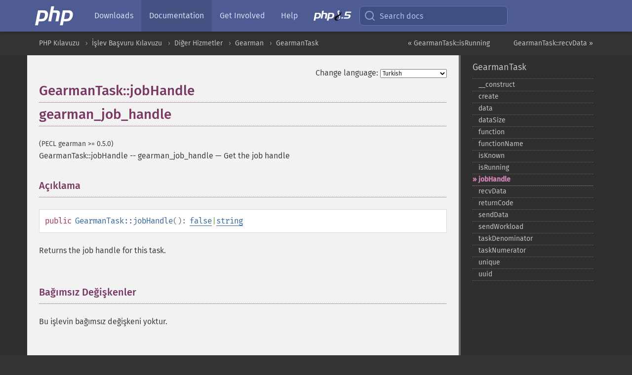

--- FILE ---
content_type: text/html; charset=utf-8
request_url: https://www.php.net/manual/tr/gearmantask.jobhandle.php
body_size: 7427
content:
<!DOCTYPE html>
<html xmlns="http://www.w3.org/1999/xhtml" lang="tr">
<head>

  <meta charset="utf-8">
  <meta name="viewport" content="width=device-width, initial-scale=1.0">

     <base href="https://www.php.net/manual/tr/gearmantask.jobhandle.php">
  
  <title>PHP: GearmanTask::jobHandle - Manual</title>

      <link rel="stylesheet" type="text/css" href="/cached.php?t=1756715876&amp;f=/fonts/Fira/fira.css" media="screen">
      <link rel="stylesheet" type="text/css" href="/cached.php?t=1756715876&amp;f=/fonts/Font-Awesome/css/fontello.css" media="screen">
      <link rel="stylesheet" type="text/css" href="/cached.php?t=1763585401&amp;f=/styles/theme-base.css" media="screen">
      <link rel="stylesheet" type="text/css" href="/cached.php?t=1763575802&amp;f=/styles/theme-medium.css" media="screen">
  
 <link rel="icon" type="image/svg+xml" sizes="any" href="https://www.php.net/favicon.svg?v=2">
 <link rel="icon" type="image/png" sizes="196x196" href="https://www.php.net/favicon-196x196.png?v=2">
 <link rel="icon" type="image/png" sizes="32x32" href="https://www.php.net/favicon-32x32.png?v=2">
 <link rel="icon" type="image/png" sizes="16x16" href="https://www.php.net/favicon-16x16.png?v=2">
 <link rel="shortcut icon" href="https://www.php.net/favicon.ico?v=2">

 <link rel="search" type="application/opensearchdescription+xml" href="https://www.php.net/phpnetimprovedsearch.src" title="Add PHP.net search">
 <link rel="alternate" type="application/atom+xml" href="https://www.php.net/releases/feed.php" title="PHP Release feed">
 <link rel="alternate" type="application/atom+xml" href="https://www.php.net/feed.atom" title="PHP: Hypertext Preprocessor">

 <link rel="canonical" href="https://www.php.net/manual/tr/gearmantask.jobhandle.php">
 <link rel="shorturl" href="https://www.php.net/manual/tr/gearmantask.jobhandle.php">
 <link rel="alternate" href="https://www.php.net/manual/tr/gearmantask.jobhandle.php" hreflang="x-default">

 <link rel="contents" href="https://www.php.net/manual/tr/index.php">
 <link rel="index" href="https://www.php.net/manual/tr/class.gearmantask.php">
 <link rel="prev" href="https://www.php.net/manual/tr/gearmantask.isrunning.php">
 <link rel="next" href="https://www.php.net/manual/tr/gearmantask.recvdata.php">

 <link rel="alternate" href="https://www.php.net/manual/en/gearmantask.jobhandle.php" hreflang="en">
 <link rel="alternate" href="https://www.php.net/manual/de/gearmantask.jobhandle.php" hreflang="de">
 <link rel="alternate" href="https://www.php.net/manual/es/gearmantask.jobhandle.php" hreflang="es">
 <link rel="alternate" href="https://www.php.net/manual/fr/gearmantask.jobhandle.php" hreflang="fr">
 <link rel="alternate" href="https://www.php.net/manual/it/gearmantask.jobhandle.php" hreflang="it">
 <link rel="alternate" href="https://www.php.net/manual/ja/gearmantask.jobhandle.php" hreflang="ja">
 <link rel="alternate" href="https://www.php.net/manual/pt_BR/gearmantask.jobhandle.php" hreflang="pt_BR">
 <link rel="alternate" href="https://www.php.net/manual/ru/gearmantask.jobhandle.php" hreflang="ru">
 <link rel="alternate" href="https://www.php.net/manual/tr/gearmantask.jobhandle.php" hreflang="tr">
 <link rel="alternate" href="https://www.php.net/manual/uk/gearmantask.jobhandle.php" hreflang="uk">
 <link rel="alternate" href="https://www.php.net/manual/zh/gearmantask.jobhandle.php" hreflang="zh">

<link rel="stylesheet" type="text/css" href="/cached.php?t=1756715876&amp;f=/fonts/Fira/fira.css" media="screen">
<link rel="stylesheet" type="text/css" href="/cached.php?t=1756715876&amp;f=/fonts/Font-Awesome/css/fontello.css" media="screen">
<link rel="stylesheet" type="text/css" href="/cached.php?t=1763585401&amp;f=/styles/theme-base.css" media="screen">
<link rel="stylesheet" type="text/css" href="/cached.php?t=1763575802&amp;f=/styles/theme-medium.css" media="screen">


 <base href="https://www.php.net/manual/tr/gearmantask.jobhandle.php">

<meta name="Description" content="Get the job handle" />

<meta name="twitter:card" content="summary_large_image" />
<meta name="twitter:site" content="@official_php" />
<meta name="twitter:title" content="PHP: GearmanTask::jobHandle - Manual" />
<meta name="twitter:description" content="Get the job handle" />
<meta name="twitter:creator" content="@official_php" />
<meta name="twitter:image:src" content="https://www.php.net/images/meta-image.png" />

<meta itemprop="name" content="PHP: GearmanTask::jobHandle - Manual" />
<meta itemprop="description" content="Get the job handle" />
<meta itemprop="image" content="https://www.php.net/images/meta-image.png" />

<meta property="og:image" content="https://www.php.net/images/meta-image.png" />
<meta property="og:description" content="Get the job handle" />

<link href="https://fosstodon.org/@php" rel="me" />
<!-- Matomo -->
<script>
    var _paq = window._paq = window._paq || [];
    /* tracker methods like "setCustomDimension" should be called before "trackPageView" */
    _paq.push(["setDoNotTrack", true]);
    _paq.push(["disableCookies"]);
    _paq.push(['trackPageView']);
    _paq.push(['enableLinkTracking']);
    (function() {
        var u="https://analytics.php.net/";
        _paq.push(['setTrackerUrl', u+'matomo.php']);
        _paq.push(['setSiteId', '1']);
        var d=document, g=d.createElement('script'), s=d.getElementsByTagName('script')[0];
        g.async=true; g.src=u+'matomo.js'; s.parentNode.insertBefore(g,s);
    })();
</script>
<!-- End Matomo Code -->
</head>
<body class="docs "><a href="/x-myracloud-5958a2bbbed300a9b9ac631223924e0b/1769906791.951" style="display:  none">update page now</a>

<nav class="navbar navbar-fixed-top">
  <div class="navbar__inner">
    <a href="/" aria-label="PHP Home" class="navbar__brand">
      <img
        src="/images/logos/php-logo-white.svg"
        aria-hidden="true"
        width="80"
        height="40"
      >
    </a>

    <div
      id="navbar__offcanvas"
      tabindex="-1"
      class="navbar__offcanvas"
      aria-label="Menu"
    >
      <button
        id="navbar__close-button"
        class="navbar__icon-item navbar_icon-item--visually-aligned navbar__close-button"
      >
        <svg xmlns="http://www.w3.org/2000/svg" width="24" viewBox="0 0 24 24" fill="currentColor"><path d="M19,6.41L17.59,5L12,10.59L6.41,5L5,6.41L10.59,12L5,17.59L6.41,19L12,13.41L17.59,19L19,17.59L13.41,12L19,6.41Z" /></svg>
      </button>

      <ul class="navbar__nav">
                            <li class="navbar__item">
              <a
                href="/downloads.php"
                                class="navbar__link  "
              >
                                  Downloads                              </a>
          </li>
                            <li class="navbar__item">
              <a
                href="/docs.php"
                aria-current="page"                class="navbar__link navbar__link--active "
              >
                                  Documentation                              </a>
          </li>
                            <li class="navbar__item">
              <a
                href="/get-involved.php"
                                class="navbar__link  "
              >
                                  Get Involved                              </a>
          </li>
                            <li class="navbar__item">
              <a
                href="/support.php"
                                class="navbar__link  "
              >
                                  Help                              </a>
          </li>
                            <li class="navbar__item">
              <a
                href="/releases/8.5/index.php"
                                class="navbar__link  navbar__release"
              >
                                  <img src="/images/php8/logo_php8_5.svg" alt="PHP 8.5">
                              </a>
          </li>
              </ul>
    </div>

    <div class="navbar__right">
        
      
      <!-- Desktop default search -->
      <form
        action="/manual-lookup.php"
        class="navbar__search-form"
      >
        <label for="navbar__search-input" aria-label="Search docs">
          <svg
  xmlns="http://www.w3.org/2000/svg"
  aria-hidden="true"
  width="24"
  viewBox="0 0 24 24"
  fill="none"
  stroke="currentColor"
  stroke-width="2"
  stroke-linecap="round"
  stroke-linejoin="round"
>
  <circle cx="11" cy="11" r="8"></circle>
  <line x1="21" y1="21" x2="16.65" y2="16.65"></line>
</svg>        </label>
        <input
          type="search"
          name="pattern"
          id="navbar__search-input"
          class="navbar__search-input"
          placeholder="Search docs"
          accesskey="s"
        >
        <input type="hidden" name="scope" value="quickref">
      </form>

      <!-- Desktop encanced search -->
      <button
        id="navbar__search-button"
        class="navbar__search-button"
        hidden
      >
        <svg
  xmlns="http://www.w3.org/2000/svg"
  aria-hidden="true"
  width="24"
  viewBox="0 0 24 24"
  fill="none"
  stroke="currentColor"
  stroke-width="2"
  stroke-linecap="round"
  stroke-linejoin="round"
>
  <circle cx="11" cy="11" r="8"></circle>
  <line x1="21" y1="21" x2="16.65" y2="16.65"></line>
</svg>        Search docs
      </button>

        
      <!-- Mobile default items -->
      <a
        id="navbar__search-link"
        href="/lookup-form.php"
        aria-label="Search docs"
        class="navbar__icon-item navbar__search-link"
      >
        <svg
  xmlns="http://www.w3.org/2000/svg"
  aria-hidden="true"
  width="24"
  viewBox="0 0 24 24"
  fill="none"
  stroke="currentColor"
  stroke-width="2"
  stroke-linecap="round"
  stroke-linejoin="round"
>
  <circle cx="11" cy="11" r="8"></circle>
  <line x1="21" y1="21" x2="16.65" y2="16.65"></line>
</svg>      </a>
      <a
        id="navbar__menu-link"
        href="/menu.php"
        aria-label="Menu"
        class="navbar__icon-item navbar_icon-item--visually-aligned navbar_menu-link"
      >
        <svg xmlns="http://www.w3.org/2000/svg"
  aria-hidden="true"
  width="24"
  viewBox="0 0 24 24"
  fill="currentColor"
>
  <path d="M3,6H21V8H3V6M3,11H21V13H3V11M3,16H21V18H3V16Z" />
</svg>      </a>

      <!-- Mobile enhanced items -->
      <button
        id="navbar__search-button-mobile"
        aria-label="Search docs"
        class="navbar__icon-item navbar__search-button-mobile"
        hidden
      >
        <svg
  xmlns="http://www.w3.org/2000/svg"
  aria-hidden="true"
  width="24"
  viewBox="0 0 24 24"
  fill="none"
  stroke="currentColor"
  stroke-width="2"
  stroke-linecap="round"
  stroke-linejoin="round"
>
  <circle cx="11" cy="11" r="8"></circle>
  <line x1="21" y1="21" x2="16.65" y2="16.65"></line>
</svg>      </button>
      <button
        id="navbar__menu-button"
        aria-label="Menu"
        class="navbar__icon-item navbar_icon-item--visually-aligned"
        hidden
      >
        <svg xmlns="http://www.w3.org/2000/svg"
  aria-hidden="true"
  width="24"
  viewBox="0 0 24 24"
  fill="currentColor"
>
  <path d="M3,6H21V8H3V6M3,11H21V13H3V11M3,16H21V18H3V16Z" />
</svg>      </button>
    </div>

    <div
      id="navbar__backdrop"
      class="navbar__backdrop"
    ></div>
  </div>

  <div id="flash-message"></div>
</nav>
<nav id="trick"><div><dl>
<dt><a href='/manual/en/getting-started.php'>Getting Started</a></dt>
	<dd><a href='/manual/en/introduction.php'>Introduction</a></dd>
	<dd><a href='/manual/en/tutorial.php'>A simple tutorial</a></dd>
<dt><a href='/manual/en/langref.php'>Language Reference</a></dt>
	<dd><a href='/manual/en/language.basic-syntax.php'>Basic syntax</a></dd>
	<dd><a href='/manual/en/language.types.php'>Types</a></dd>
	<dd><a href='/manual/en/language.variables.php'>Variables</a></dd>
	<dd><a href='/manual/en/language.constants.php'>Constants</a></dd>
	<dd><a href='/manual/en/language.expressions.php'>Expressions</a></dd>
	<dd><a href='/manual/en/language.operators.php'>Operators</a></dd>
	<dd><a href='/manual/en/language.control-structures.php'>Control Structures</a></dd>
	<dd><a href='/manual/en/language.functions.php'>Functions</a></dd>
	<dd><a href='/manual/en/language.oop5.php'>Classes and Objects</a></dd>
	<dd><a href='/manual/en/language.namespaces.php'>Namespaces</a></dd>
	<dd><a href='/manual/en/language.enumerations.php'>Enumerations</a></dd>
	<dd><a href='/manual/en/language.errors.php'>Errors</a></dd>
	<dd><a href='/manual/en/language.exceptions.php'>Exceptions</a></dd>
	<dd><a href='/manual/en/language.fibers.php'>Fibers</a></dd>
	<dd><a href='/manual/en/language.generators.php'>Generators</a></dd>
	<dd><a href='/manual/en/language.attributes.php'>Attributes</a></dd>
	<dd><a href='/manual/en/language.references.php'>References Explained</a></dd>
	<dd><a href='/manual/en/reserved.variables.php'>Predefined Variables</a></dd>
	<dd><a href='/manual/en/reserved.exceptions.php'>Predefined Exceptions</a></dd>
	<dd><a href='/manual/en/reserved.interfaces.php'>Predefined Interfaces and Classes</a></dd>
	<dd><a href='/manual/en/reserved.attributes.php'>Predefined Attributes</a></dd>
	<dd><a href='/manual/en/context.php'>Context options and parameters</a></dd>
	<dd><a href='/manual/en/wrappers.php'>Supported Protocols and Wrappers</a></dd>
</dl>
<dl>
<dt><a href='/manual/en/security.php'>Security</a></dt>
	<dd><a href='/manual/en/security.intro.php'>Introduction</a></dd>
	<dd><a href='/manual/en/security.general.php'>General considerations</a></dd>
	<dd><a href='/manual/en/security.cgi-bin.php'>Installed as CGI binary</a></dd>
	<dd><a href='/manual/en/security.apache.php'>Installed as an Apache module</a></dd>
	<dd><a href='/manual/en/security.sessions.php'>Session Security</a></dd>
	<dd><a href='/manual/en/security.filesystem.php'>Filesystem Security</a></dd>
	<dd><a href='/manual/en/security.database.php'>Database Security</a></dd>
	<dd><a href='/manual/en/security.errors.php'>Error Reporting</a></dd>
	<dd><a href='/manual/en/security.variables.php'>User Submitted Data</a></dd>
	<dd><a href='/manual/en/security.hiding.php'>Hiding PHP</a></dd>
	<dd><a href='/manual/en/security.current.php'>Keeping Current</a></dd>
<dt><a href='/manual/en/features.php'>Features</a></dt>
	<dd><a href='/manual/en/features.http-auth.php'>HTTP authentication with PHP</a></dd>
	<dd><a href='/manual/en/features.cookies.php'>Cookies</a></dd>
	<dd><a href='/manual/en/features.sessions.php'>Sessions</a></dd>
	<dd><a href='/manual/en/features.file-upload.php'>Handling file uploads</a></dd>
	<dd><a href='/manual/en/features.remote-files.php'>Using remote files</a></dd>
	<dd><a href='/manual/en/features.connection-handling.php'>Connection handling</a></dd>
	<dd><a href='/manual/en/features.persistent-connections.php'>Persistent Database Connections</a></dd>
	<dd><a href='/manual/en/features.commandline.php'>Command line usage</a></dd>
	<dd><a href='/manual/en/features.gc.php'>Garbage Collection</a></dd>
	<dd><a href='/manual/en/features.dtrace.php'>DTrace Dynamic Tracing</a></dd>
</dl>
<dl>
<dt><a href='/manual/en/funcref.php'>Function Reference</a></dt>
	<dd><a href='/manual/en/refs.basic.php.php'>Affecting PHP's Behaviour</a></dd>
	<dd><a href='/manual/en/refs.utilspec.audio.php'>Audio Formats Manipulation</a></dd>
	<dd><a href='/manual/en/refs.remote.auth.php'>Authentication Services</a></dd>
	<dd><a href='/manual/en/refs.utilspec.cmdline.php'>Command Line Specific Extensions</a></dd>
	<dd><a href='/manual/en/refs.compression.php'>Compression and Archive Extensions</a></dd>
	<dd><a href='/manual/en/refs.crypto.php'>Cryptography Extensions</a></dd>
	<dd><a href='/manual/en/refs.database.php'>Database Extensions</a></dd>
	<dd><a href='/manual/en/refs.calendar.php'>Date and Time Related Extensions</a></dd>
	<dd><a href='/manual/en/refs.fileprocess.file.php'>File System Related Extensions</a></dd>
	<dd><a href='/manual/en/refs.international.php'>Human Language and Character Encoding Support</a></dd>
	<dd><a href='/manual/en/refs.utilspec.image.php'>Image Processing and Generation</a></dd>
	<dd><a href='/manual/en/refs.remote.mail.php'>Mail Related Extensions</a></dd>
	<dd><a href='/manual/en/refs.math.php'>Mathematical Extensions</a></dd>
	<dd><a href='/manual/en/refs.utilspec.nontext.php'>Non-Text MIME Output</a></dd>
	<dd><a href='/manual/en/refs.fileprocess.process.php'>Process Control Extensions</a></dd>
	<dd><a href='/manual/en/refs.basic.other.php'>Other Basic Extensions</a></dd>
	<dd><a href='/manual/en/refs.remote.other.php'>Other Services</a></dd>
	<dd><a href='/manual/en/refs.search.php'>Search Engine Extensions</a></dd>
	<dd><a href='/manual/en/refs.utilspec.server.php'>Server Specific Extensions</a></dd>
	<dd><a href='/manual/en/refs.basic.session.php'>Session Extensions</a></dd>
	<dd><a href='/manual/en/refs.basic.text.php'>Text Processing</a></dd>
	<dd><a href='/manual/en/refs.basic.vartype.php'>Variable and Type Related Extensions</a></dd>
	<dd><a href='/manual/en/refs.webservice.php'>Web Services</a></dd>
	<dd><a href='/manual/en/refs.utilspec.windows.php'>Windows Only Extensions</a></dd>
	<dd><a href='/manual/en/refs.xml.php'>XML Manipulation</a></dd>
	<dd><a href='/manual/en/refs.ui.php'>GUI Extensions</a></dd>
</dl>
<dl>
<dt>Keyboard Shortcuts</dt><dt>?</dt>
<dd>This help</dd>
<dt>j</dt>
<dd>Next menu item</dd>
<dt>k</dt>
<dd>Previous menu item</dd>
<dt>g p</dt>
<dd>Previous man page</dd>
<dt>g n</dt>
<dd>Next man page</dd>
<dt>G</dt>
<dd>Scroll to bottom</dd>
<dt>g g</dt>
<dd>Scroll to top</dd>
<dt>g h</dt>
<dd>Goto homepage</dd>
<dt>g s</dt>
<dd>Goto search<br>(current page)</dd>
<dt>/</dt>
<dd>Focus search box</dd>
</dl></div></nav>
<div id="goto">
    <div class="search">
         <div class="text"></div>
         <div class="results"><ul></ul></div>
   </div>
</div>

  <div id="breadcrumbs" class="clearfix">
    <div id="breadcrumbs-inner">
          <div class="next">
        <a href="gearmantask.recvdata.php">
          GearmanTask::recvData &raquo;
        </a>
      </div>
              <div class="prev">
        <a href="gearmantask.isrunning.php">
          &laquo; GearmanTask::isRunning        </a>
      </div>
          <ul>
            <li><a href='index.php'>PHP Kılavuzu</a></li>      <li><a href='funcref.php'>İşlev Başvuru Kılavuzu</a></li>      <li><a href='refs.remote.other.php'>Diğer Hizmetler</a></li>      <li><a href='book.gearman.php'>Gearman</a></li>      <li><a href='class.gearmantask.php'>GearmanTask</a></li>      </ul>
    </div>
  </div>




<div id="layout" class="clearfix">
  <section id="layout-content">
  <div class="page-tools">
    <div class="change-language">
      <form action="/manual/change.php" method="get" id="changelang" name="changelang">
        <fieldset>
          <label for="changelang-langs">Change language:</label>
          <select onchange="document.changelang.submit()" name="page" id="changelang-langs">
            <option value='en/gearmantask.jobhandle.php'>English</option>
            <option value='de/gearmantask.jobhandle.php'>German</option>
            <option value='es/gearmantask.jobhandle.php'>Spanish</option>
            <option value='fr/gearmantask.jobhandle.php'>French</option>
            <option value='it/gearmantask.jobhandle.php'>Italian</option>
            <option value='ja/gearmantask.jobhandle.php'>Japanese</option>
            <option value='pt_BR/gearmantask.jobhandle.php'>Brazilian Portuguese</option>
            <option value='ru/gearmantask.jobhandle.php'>Russian</option>
            <option value='tr/gearmantask.jobhandle.php' selected="selected">Turkish</option>
            <option value='uk/gearmantask.jobhandle.php'>Ukrainian</option>
            <option value='zh/gearmantask.jobhandle.php'>Chinese (Simplified)</option>
            <option value='help-translate.php'>Other</option>
          </select>
        </fieldset>
      </form>
    </div>
  </div><div id="gearmantask.jobhandle" class="refentry">
 <div class="refnamediv">
  <h1 class="refname">GearmanTask::jobHandle</h1>
  <h1 class="refname">gearman_job_handle</h1>
  <p class="verinfo">(PECL gearman &gt;= 0.5.0)</p><p class="refpurpose"><span class="refname">GearmanTask::jobHandle</span> -- <span class="refname">gearman_job_handle</span> &mdash; <span class="dc-title">Get the job handle</span></p>

 </div>

 <div class="refsect1 description" id="refsect1-gearmantask.jobhandle-description">
  <h3 class="title">Açıklama</h3>
   <div class="methodsynopsis dc-description">
   <span class="modifier">public</span> <span class="methodname"><strong>GearmanTask::jobHandle</strong></span>(): <span class="type"><span class="type"><a href="language.types.singleton.php" class="type false">false</a></span>|<span class="type"><a href="language.types.string.php" class="type string">string</a></span></span></div>

  <p class="simpara">
   Returns the job handle for this task.
  </p>
 </div>


 <div class="refsect1 parameters" id="refsect1-gearmantask.jobhandle-parameters">
  <h3 class="title">Bağımsız Değişkenler</h3>
  <p class="para">Bu işlevin bağımsız değişkeni yoktur.</p>
 </div>


 <div class="refsect1 returnvalues" id="refsect1-gearmantask.jobhandle-returnvalues">
  <h3 class="title">Dönen Değerler</h3>
  <p class="simpara">
   The opaque job handle, or <strong><code><a href="reserved.constants.php#constant.false">false</a></code></strong> if the task has not yet been created.
  </p>
 </div>


 <div class="refsect1 seealso" id="refsect1-gearmantask.jobhandle-seealso">
  <h3 class="title">Ayrıca Bakınız</h3>
  <ul class="simplelist">
   <li><span class="methodname"><a href="gearmanclient.dojobhandle.php" class="methodname" rel="rdfs-seeAlso">GearmanClient::doJobHandle()</a> - Get the job handle for the running task</span></li>
  </ul>
 </div>


</div>    <div class="contribute">
      <h3 class="title">Found A Problem?</h3>
      <div>
         
      </div>
      <div class="edit-bug">
        <a href="https://github.com/php/doc-base/blob/master/README.md" title="This will take you to our contribution guidelines on GitHub" target="_blank" rel="noopener noreferrer">Learn How To Improve This Page</a>
        •
        <a href="https://github.com/php/doc-tr">Submit a Pull Request</a>
        •
        <a href="https://github.com/php/doc-tr/issues/new?body=From%20manual%20page:%20https:%2F%2Fphp.net%2Fgearmantask.jobhandle%0A%0A---">Report a Bug</a>
      </div>
    </div><section id="usernotes">
 <div class="head">
  <span class="action"><a href="/manual/add-note.php?sect=gearmantask.jobhandle&amp;repo=tr&amp;redirect=https://www.php.net/manual/tr/gearmantask.jobhandle.php">＋<small>add a note</small></a></span>
  <h3 class="title">User Contributed Notes <span class="count">1 note</span></h3>
 </div><div id="allnotes">
  <div class="note" id="112984">  <div class="votes">
    <div id="Vu112984">
    <a href="/manual/vote-note.php?id=112984&amp;page=gearmantask.jobhandle&amp;vote=up" title="Vote up!" class="usernotes-voteu">up</a>
    </div>
    <div id="Vd112984">
    <a href="/manual/vote-note.php?id=112984&amp;page=gearmantask.jobhandle&amp;vote=down" title="Vote down!" class="usernotes-voted">down</a>
    </div>
    <div class="tally" id="V112984" title="100% like this...">
    3
    </div>
  </div>
  <a href="#112984" class="name">
  <strong class="user"><em>chris at cmbuckley dot co dot uk</em></strong></a><a class="genanchor" href="#112984"> &para;</a><div class="date" title="2013-08-14 08:38"><strong>12 years ago</strong></div>
  <div class="text" id="Hcom112984">
<div class="phpcode"><pre><code class="html">The job handle is not assigned until the task is received and queued by the job server, so you will need to use one of the client callbacks to access the handle:

<span class="default">&lt;?php
$client</span><span class="keyword">-&gt;</span><span class="default">setCreatedCallback</span><span class="keyword">(function (</span><span class="default">$task</span><span class="keyword">) {
    </span><span class="default">var_dump</span><span class="keyword">(</span><span class="default">$task</span><span class="keyword">-&gt;</span><span class="default">jobHandle</span><span class="keyword">()); </span><span class="comment">// "H:server:1"
</span><span class="keyword">});
</span><span class="default">$task </span><span class="keyword">= </span><span class="default">$client</span><span class="keyword">-&gt;</span><span class="default">addTask</span><span class="keyword">(</span><span class="string">'function'</span><span class="keyword">, </span><span class="string">'workload'</span><span class="keyword">);
</span><span class="default">var_dump</span><span class="keyword">(</span><span class="default">$task</span><span class="keyword">-&gt;</span><span class="default">jobHandle</span><span class="keyword">()); </span><span class="comment">// ""</span></code></pre></div>
  </div>
 </div></div>
<div class="foot"><a href="/manual/add-note.php?sect=gearmantask.jobhandle&amp;repo=tr&amp;redirect=https://www.php.net/manual/tr/gearmantask.jobhandle.php">＋<small>add a note</small></a></div>
</section>    </section><!-- layout-content -->
        <aside class='layout-menu'>

        <ul class='parent-menu-list'>
                                    <li>
                <a href="class.gearmantask.php">GearmanTask</a>

                                    <ul class='child-menu-list'>

                                                <li class="">
                            <a href="gearmantask.construct.php" title="_&#8203;_&#8203;construct">_&#8203;_&#8203;construct</a>
                        </li>
                                                <li class="">
                            <a href="gearmantask.create.php" title="create">create</a>
                        </li>
                                                <li class="">
                            <a href="gearmantask.data.php" title="data">data</a>
                        </li>
                                                <li class="">
                            <a href="gearmantask.datasize.php" title="dataSize">dataSize</a>
                        </li>
                                                <li class="">
                            <a href="gearmantask.function.php" title="function">function</a>
                        </li>
                                                <li class="">
                            <a href="gearmantask.functionname.php" title="functionName">functionName</a>
                        </li>
                                                <li class="">
                            <a href="gearmantask.isknown.php" title="isKnown">isKnown</a>
                        </li>
                                                <li class="">
                            <a href="gearmantask.isrunning.php" title="isRunning">isRunning</a>
                        </li>
                                                <li class="current">
                            <a href="gearmantask.jobhandle.php" title="jobHandle">jobHandle</a>
                        </li>
                                                <li class="">
                            <a href="gearmantask.recvdata.php" title="recvData">recvData</a>
                        </li>
                                                <li class="">
                            <a href="gearmantask.returncode.php" title="returnCode">returnCode</a>
                        </li>
                                                <li class="">
                            <a href="gearmantask.senddata.php" title="sendData">sendData</a>
                        </li>
                                                <li class="">
                            <a href="gearmantask.sendworkload.php" title="sendWorkload">sendWorkload</a>
                        </li>
                                                <li class="">
                            <a href="gearmantask.taskdenominator.php" title="taskDenominator">taskDenominator</a>
                        </li>
                                                <li class="">
                            <a href="gearmantask.tasknumerator.php" title="taskNumerator">taskNumerator</a>
                        </li>
                                                <li class="">
                            <a href="gearmantask.unique.php" title="unique">unique</a>
                        </li>
                                                <li class="">
                            <a href="gearmantask.uuid.php" title="uuid">uuid</a>
                        </li>
                        
                    </ul>
                
            </li>
                        
                    </ul>
    </aside>


  </div><!-- layout -->

  <footer>
    <div class="container footer-content">
      <div class="row-fluid">
      <ul class="footmenu">
        <li><a href="/manual/tr/copyright.php">Copyright &copy; 2001-2026 The PHP Documentation Group</a></li>
        <li><a href="/my.php">My PHP.net</a></li>
        <li><a href="/contact.php">Contact</a></li>
        <li><a href="/sites.php">Other PHP.net sites</a></li>
        <li><a href="/privacy.php">Privacy policy</a></li>
      </ul>
      </div>
    </div>
  </footer>
    
<script src="/cached.php?t=1756715876&amp;f=/js/ext/jquery-3.6.0.min.js"></script>
<script src="/cached.php?t=1756715876&amp;f=/js/ext/FuzzySearch.min.js"></script>
<script src="/cached.php?t=1756715876&amp;f=/js/ext/mousetrap.min.js"></script>
<script src="/cached.php?t=1756715876&amp;f=/js/ext/jquery.scrollTo.min.js"></script>
<script src="/cached.php?t=1768309801&amp;f=/js/search.js"></script>
<script src="/cached.php?t=1768309801&amp;f=/js/common.js"></script>
<script type="module" src="/cached.php?t=1759587603&amp;f=/js/interactive-examples.js"></script>

<a id="toTop" href="javascript:;"><span id="toTopHover"></span><img width="40" height="40" alt="To Top" src="/images/to-top@2x.png"></a>

<div id="search-modal__backdrop" class="search-modal__backdrop">
  <div
    role="dialog"
    aria-label="Search modal"
    id="search-modal"
    class="search-modal"
  >
    <div class="search-modal__header">
      <div class="search-modal__form">
        <div class="search-modal__input-icon">
          <!-- https://feathericons.com search -->
          <svg xmlns="http://www.w3.org/2000/svg"
            aria-hidden="true"
            width="24"
            viewBox="0 0 24 24"
            fill="none"
            stroke="currentColor"
            stroke-width="2"
            stroke-linecap="round"
            stroke-linejoin="round"
          >
            <circle cx="11" cy="11" r="8"></circle>
            <line x1="21" y1="21" x2="16.65" y2="16.65"></line>
          </svg>
        </div>
        <input
          type="search"
          id="search-modal__input"
          class="search-modal__input"
          placeholder="Search docs"
          aria-label="Search docs"
        />
      </div>

      <button aria-label="Close" class="search-modal__close">
        <!-- https://pictogrammers.com/library/mdi/icon/close/ -->
        <svg
          xmlns="http://www.w3.org/2000/svg"
          aria-hidden="true"
          width="24"
          viewBox="0 0 24 24"
        >
          <path d="M19,6.41L17.59,5L12,10.59L6.41,5L5,6.41L10.59,12L5,17.59L6.41,19L12,13.41L17.59,19L19,17.59L13.41,12L19,6.41Z"/>
        </svg>
      </button>
    </div>
    <div
      role="listbox"
      aria-label="Search results"
      id="search-modal__results"
      class="search-modal__results"
    ></div>
    <div class="search-modal__helper-text">
      <div>
        <kbd>↑</kbd> and <kbd>↓</kbd> to navigate •
        <kbd>Enter</kbd> to select •
        <kbd>Esc</kbd> to close • <kbd>/</kbd> to open
      </div>
      <div>
        Press <kbd>Enter</kbd> without
        selection to search using Google
      </div>
    </div>
  </div>
</div>

</body>
</html>
